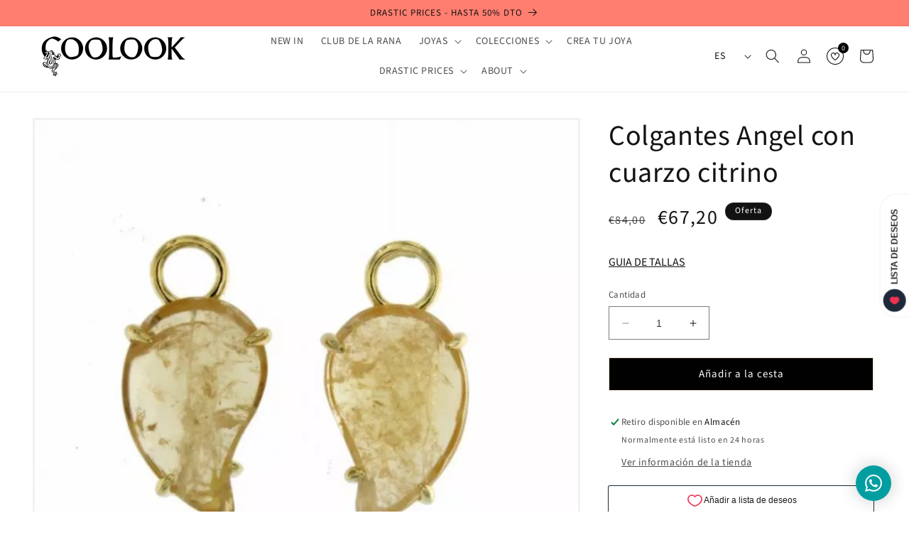

--- FILE ---
content_type: text/javascript
request_url: https://cdn.shopify.com/extensions/019c217d-527e-764f-aae9-d115e60543f0/regios-automatic-discounts-1140/assets/788.js
body_size: 711
content:
"use strict";(self.webpackChunkdiscount_on_product_page=self.webpackChunkdiscount_on_product_page||[]).push([[788],{788:(e,t,r)=>{r.d(t,{symmetryThemeInteropConfig:()=>l});var o=r(457),c=r(994),a=r(247),n=r(736),i=r(797),s=r(843);function l(e,t){const r=(e,t)=>{const r=[`product-block[data-product-id="${CSS.escape(t.productId.toString())}"]`,`.product-block[data-product-id="${CSS.escape(t.productId.toString())}"]`].join(", ");return(0,s.o)([e.querySelectorAll(r),(0,n.X)("product-block,.product-block")(e,t)])};return{...i.Mw,name:"Symmetry (Clean Canvas Ltd)",themeStoreIds:[o.iW],priceContainer:[".price",i.Mw.priceContainer].join(","),markPriceContainerAsOnSale:(e,t)=>{let r=!1;return t?(r||(r=!e.classList.contains("price--on-sale")),e.classList.add("price--on-sale")):(r||(r=e.classList.contains("price--on-sale")),e.classList.remove("price--on-sale")),r},priceItemRegular:[".price__default .price__was",i.Mw.priceItemRegular].join(","),priceItemSale:[".price__default .price__current",i.Mw.priceItemSale].join(","),discountDescriptionClass:"price-label--sale",findExistingDiscountDescription:e=>(0,a.NI)(a.rN.FIND_OR_CREATE,e,".price-label--sale",{tagName:"span",attributes:{class:"price-label price-label--sale"}}),afterDiscountDescriptionCreated:(e,t,r)=>{r.classList.add("price-label--sale")},createRegularPriceItem:(e,t,r)=>(0,a.n)({tagName:"span",attributes:{class:"price__was"},textContent:t}),insertRegularPriceItem:(e,t,r)=>{r?r.after(t):e.append(t)},badge:{findOrCreateBadgeElement:(e,r,o,n)=>{const i=e=>{if(!e)return null;const t=(0,a.NI)(n,e,".product-label-container:not(.js-hidden)",{tagName:"div",attributes:{class:"product-label-container no-js-hidden"}}),r=(0,a.NI)(n,t,".product-label",{tagName:"span",attributes:{class:"product-label product-label--sale"}});return(0,a.NI)(n,r,"span",{tagName:"span"})};switch(r){case c.$.ProductPage:{const r=e.closest("product-form");if(!r)return t.error("Could not find product-form on product page to insert badge",{root:e}),null;const o=r.querySelector("media-gallery");if(!o)return t.error("Could not find media-gallery on product page to insert badge",{root:e,productForm:r}),null;return i((0,a.NI)(n,o,".product-label-list",{tagName:"variant-content",attributes:{class:"product-label-list"}}))}case c.$.CollectionPage:case c.$.SearchPage:case c.$.ProductRecommendations:{const r=e.closest("product-block");if(!r)return t.error("Could not find product-block on collection page to insert badge",{root:e}),null;const o=r.querySelector(".image-label-wrap");return o?i(o):(t.error("Could not find image-label-wrap on collection page to insert badge",{root:e,productBlock:r}),null)}}}},productPage:{...i.Mw.productPage,productInfoContainer:".product-info",stickyAddToCartContainer:"sticky-atc"},collectionPage:{...i.Mw.collectionPage,productGrid:".product-grid",findElementsForProduct:r},searchPage:{searchResultsRoot:".product-grid",findElementsForProduct:r},productRecommendationsPage:{recommendationsRoot:()=>".related-products",findElementsForProduct:(e,t)=>(0,n.X)("product-block")(e,t)}}}},843:(e,t,r)=>{function o(e){for(const t of e)if(t){if(t instanceof Element)return[t];{const e=Array.from(t);if(Array.isArray(e)){const t=e.reduce(((e,t)=>(t&&e.push(t),e)),[]);if(t.length)return t}}}return[]}r.d(t,{o:()=>o})},457:(e,t,r)=>{r.d(t,{$s:()=>p,D5:()=>C,EM:()=>d,HM:()=>i,JU:()=>o,Nq:()=>S,Oc:()=>f,Q3:()=>c,Sx:()=>n,cz:()=>b,d3:()=>m,eO:()=>k,i1:()=>y,iW:()=>g,jI:()=>u,ke:()=>a,lg:()=>l,o3:()=>_,on:()=>I,qI:()=>N,se:()=>s,vU:()=>P});const o=2077,c=1190,a=714,n=732,i=857,s=838,l=457,d=566,u=871,p=855,g=568,m=657,f=847,b=902,C=1657,I=1535,_=2412,P=623,k=836,S=[1499,1368,1363,887,1841,1864,1567,1500,1356,1891,1431,1434,2699],y=2821,N=777}}]);